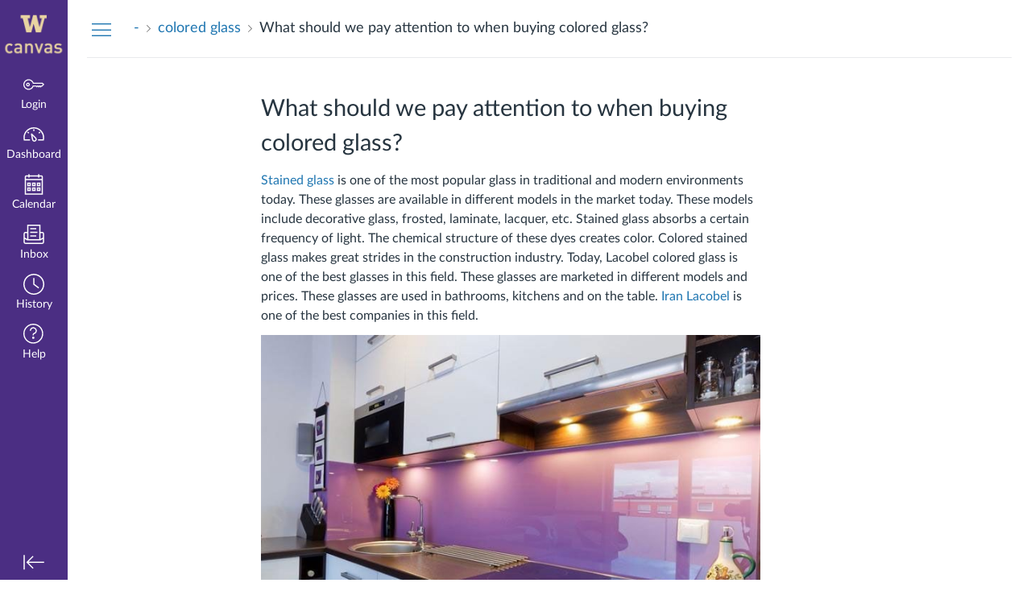

--- FILE ---
content_type: text/html; charset=utf-8
request_url: https://canvas.uw.edu/eportfolios/65873/categories/196909
body_size: 12512
content:
<!DOCTYPE html>
<html dir="ltr" lang="en">
<head>
  <meta charset="utf-8">
  <meta name="viewport" content="width=device-width, initial-scale=1">
  <meta name="theme-color" content="#4b2e83">
  
  <meta name="robots" content="noindex,nofollow" />
  <meta name="apple-itunes-app" content="app-id=480883488">
<link rel="manifest" href="/web-app-manifest/manifest.json">
  <meta name="sentry-trace" content="c7a6784a02794f168655f64a2f7e5773-3e071f4e19414554-0"/>
  <title>What should we pay attention to when buying colored glass?: colored glass: -</title>

  <link rel="preload" href="https://du11hjcvx0uqb.cloudfront.net/dist/fonts/lato/extended/Lato-Regular-bd03a2cc27.woff2" as="font" type="font/woff2" crossorigin="anonymous">
  <link rel="preload" href="https://du11hjcvx0uqb.cloudfront.net/dist/fonts/lato/extended/Lato-Bold-cccb897485.woff2" as="font" type="font/woff2" crossorigin="anonymous">
  <link rel="preload" href="https://du11hjcvx0uqb.cloudfront.net/dist/fonts/lato/extended/Lato-Italic-4eb103b4d1.woff2" as="font" type="font/woff2" crossorigin="anonymous">
  <link rel="stylesheet" href="https://du11hjcvx0uqb.cloudfront.net/dist/brandable_css/no_variables/bundles/fonts-eb4a10fb18.css" media="screen" />
  <link rel="stylesheet" href="https://du11hjcvx0uqb.cloudfront.net/dist/brandable_css/7b502959452ab220de80c3b71e3debcf/variables-6ceabaf6137deaa1b310c07895491bdd.css" media="all" />
  <link rel="stylesheet" href="https://du11hjcvx0uqb.cloudfront.net/dist/brandable_css/new_styles_normal_contrast/bundles/common-1900227737.css" media="all" />
  <link rel="stylesheet" href="https://du11hjcvx0uqb.cloudfront.net/dist/brandable_css/new_styles_normal_contrast/bundles/tinymce-5fc893f669.css" media="screen" />
  <link rel="stylesheet" href="https://du11hjcvx0uqb.cloudfront.net/dist/brandable_css/new_styles_normal_contrast/bundles/instructure_eportfolio-f8eab816ab.css" media="screen" />
  <link rel="apple-touch-icon" href="https://instructure-uploads.s3.amazonaws.com/account_100000000083919/attachments/37312005/Canvas-MobileHome.png?AWSAccessKeyId=AKIAJFNFXH2V2O7RPCAA&amp;Expires=1939374366&amp;Signature=jwVDIJvM6uIaOoE%2FSW94uwVcHU0%3D&amp;response-cache-control=Cache-Control%3Amax-age%3D473364000.0%2C%20public&amp;response-expires=473364000.0" />
  <link rel="icon" type="image/x-icon" href="https://instructure-uploads.s3.amazonaws.com/account_100000000083919/attachments/37312004/favicon.ico?AWSAccessKeyId=AKIAJFNFXH2V2O7RPCAA&amp;Expires=1939374366&amp;Signature=lNl7iuCda9spDgRONbwVvr490LM%3D&amp;response-cache-control=Cache-Control%3Amax-age%3D473364000.0%2C%20public&amp;response-expires=473364000.0" />

  <link rel="stylesheet" href="https://instructure-uploads.s3.amazonaws.com/account_100000000083919/attachments/139521876/custom.css" media="all" />
  
  <script>if (navigator.userAgent.match(/(MSIE|Trident\/)/)) location.replace('/ie-is-not-supported.html')</script>
  <script>
    INST = {"environment":"production","logPageViews":true,"editorButtons":[]};
    ENV = {"ASSET_HOST":"https://du11hjcvx0uqb.cloudfront.net","active_brand_config_json_url":"https://du11hjcvx0uqb.cloudfront.net/dist/brandable_css/7b502959452ab220de80c3b71e3debcf/variables-6ceabaf6137deaa1b310c07895491bdd.json","active_brand_config":{"md5":"7b502959452ab220de80c3b71e3debcf","variables":{"ic-link-color":"#1f76b1","ic-brand-global-nav-bgd":"#4b2e83","ic-brand-global-nav-ic-icon-svg-fill--active":"#4b2e83","ic-brand-global-nav-menu-item__text-color--active":"#4b2e83","ic-brand-global-nav-logo-bgd":"#4b2e83","ic-brand-header-image":"https://instructure-uploads.s3.amazonaws.com/account_100000000083919/attachments/37312003/Canvas_Cobrand-Logo.png?AWSAccessKeyId=AKIAJFNFXH2V2O7RPCAA\u0026Expires=1939374366\u0026Signature=R1Ii92xj%2FetG0L5Ks5%2FKZ3rTdyM%3D\u0026response-cache-control=Cache-Control%3Amax-age%3D473364000.0%2C%20public\u0026response-expires=473364000.0","ic-brand-watermark-opacity":"1","ic-brand-favicon":"https://instructure-uploads.s3.amazonaws.com/account_100000000083919/attachments/37312004/favicon.ico?AWSAccessKeyId=AKIAJFNFXH2V2O7RPCAA\u0026Expires=1939374366\u0026Signature=lNl7iuCda9spDgRONbwVvr490LM%3D\u0026response-cache-control=Cache-Control%3Amax-age%3D473364000.0%2C%20public\u0026response-expires=473364000.0","ic-brand-apple-touch-icon":"https://instructure-uploads.s3.amazonaws.com/account_100000000083919/attachments/37312005/Canvas-MobileHome.png?AWSAccessKeyId=AKIAJFNFXH2V2O7RPCAA\u0026Expires=1939374366\u0026Signature=jwVDIJvM6uIaOoE%2FSW94uwVcHU0%3D\u0026response-cache-control=Cache-Control%3Amax-age%3D473364000.0%2C%20public\u0026response-expires=473364000.0","ic-brand-msapplication-tile-color":"#4b2e83","ic-brand-msapplication-tile-square":"https://instructure-uploads.s3.amazonaws.com/account_100000000083919/attachments/37312006/canvas_WindowMobile_Home_Square.png?AWSAccessKeyId=AKIAJFNFXH2V2O7RPCAA\u0026Expires=1939374366\u0026Signature=dKywzS1h2bwXLiRljeYj5A0UX08%3D\u0026response-cache-control=Cache-Control%3Amax-age%3D473364000.0%2C%20public\u0026response-expires=473364000.0","ic-brand-msapplication-tile-wide":"https://instructure-uploads.s3.amazonaws.com/account_100000000083919/attachments/37312007/canvas_WinTileMobileHome-Wide_V2.png?AWSAccessKeyId=AKIAJFNFXH2V2O7RPCAA\u0026Expires=1939374366\u0026Signature=Kmlgz8FASpVR8a16flYc7wF3Nsc%3D\u0026response-cache-control=Cache-Control%3Amax-age%3D473364000.0%2C%20public\u0026response-expires=473364000.0"},"share":false,"name":null,"created_at":"2025-10-03T13:39:58-07:00","js_overrides":"https://instructure-uploads.s3.amazonaws.com/account_100000000083919/attachments/135012756/theme.js","css_overrides":"https://instructure-uploads.s3.amazonaws.com/account_100000000083919/attachments/139521876/custom.css","parent_md5":null,"mobile_js_overrides":"","mobile_css_overrides":""},"confetti_branding_enabled":false,"url_to_what_gets_loaded_inside_the_tinymce_editor_css":["https://du11hjcvx0uqb.cloudfront.net/dist/brandable_css/7b502959452ab220de80c3b71e3debcf/variables-6ceabaf6137deaa1b310c07895491bdd.css","https://du11hjcvx0uqb.cloudfront.net/dist/brandable_css/new_styles_normal_contrast/bundles/what_gets_loaded_inside_the_tinymce_editor-a370c48efb.css","https://du11hjcvx0uqb.cloudfront.net/dist/brandable_css/no_variables/bundles/fonts-eb4a10fb18.css"],"url_for_high_contrast_tinymce_editor_css":["https://du11hjcvx0uqb.cloudfront.net/dist/brandable_css/default/variables-high_contrast-6ceabaf6137deaa1b310c07895491bdd.css","https://du11hjcvx0uqb.cloudfront.net/dist/brandable_css/new_styles_high_contrast/bundles/what_gets_loaded_inside_the_tinymce_editor-1d2c45ff3b.css","https://du11hjcvx0uqb.cloudfront.net/dist/brandable_css/no_variables/bundles/fonts-eb4a10fb18.css"],"captcha_site_key":"6LftyLgZAAAAAC10tel8XGucbApMIY8-uFB_yVcN","current_user_id":null,"current_user_global_id":null,"current_user_usage_metrics_id":null,"current_user_roles":null,"current_user_is_student":false,"current_user_types":null,"current_user_disabled_inbox":null,"current_user_visited_tabs":null,"discussions_reporting":true,"files_domain":"cluster10.canvas-user-content.com","group_information":null,"DOMAIN_ROOT_ACCOUNT_ID":"100000000083919","DOMAIN_ROOT_ACCOUNT_UUID":"hMdW75SAnZRIzmj4yn9Zl1cW9eAMfEUMSztnrw0F","CAREER_THEME_URL":null,"CAREER_DARK_THEME_URL":null,"k12":false,"help_link_name":"Help","help_link_icon":"help","ADA_CHATBOT_ENABLED":false,"use_high_contrast":null,"auto_show_cc":null,"disable_celebrations":null,"disable_keyboard_shortcuts":null,"LTI_LAUNCH_FRAME_ALLOWANCES":["geolocation *","microphone *","camera *","midi *","encrypted-media *","autoplay *","clipboard-write *","display-capture *"],"DEEP_LINKING_POST_MESSAGE_ORIGIN":"https://canvas.uw.edu","comment_library_suggestions_enabled":null,"SETTINGS":{"open_registration":false,"collapse_global_nav":null,"release_notes_badge_disabled":null,"can_add_pronouns":true,"show_sections_in_course_tray":true,"enable_content_a11y_checker":false,"suppress_assignments":false},"RAILS_ENVIRONMENT":"Production","SENTRY_FRONTEND":{"dsn":"https://355a1d96717e4038ac25aa852fa79a8f@relay-iad.sentry.insops.net/388","org_slug":"instructure","base_url":"https://sentry.insops.net","normalized_route":"/eportfolios/{eportfolio_id}/categories/{id}","errors_sample_rate":"0.005","traces_sample_rate":"0.005","url_deny_pattern":"instructure-uploads.*amazonaws.com","revision":"canvas-lms@20260114.368"},"DATA_COLLECTION_ENDPOINT":"https://canvas-frontend-data-iad-prod.inscloudgate.net/submit","DOMAIN_ROOT_ACCOUNT_SFID":"001A000000YzgTSIAZ","DIRECT_SHARE_ENABLED":false,"CAN_VIEW_CONTENT_SHARES":null,"FEATURES":{"account_level_blackout_dates":false,"assignment_edit_placement_not_on_announcements":false,"a11y_checker_ai_generation":false,"block_content_editor_toolbar_reorder":false,"commons_new_quizzes":true,"consolidated_media_player":true,"courses_popout_sisid":true,"create_external_apps_side_tray_overrides":false,"dashboard_graphql_integration":false,"developer_key_user_agent_alert":true,"disallow_threaded_replies_fix_alert":true,"disallow_threaded_replies_manage":true,"discussion_ai_survey_link":false,"discussion_checkpoints":false,"discussion_permalink":true,"enhanced_course_creation_account_fetching":false,"explicit_latex_typesetting":false,"feature_flag_ui_sorting":true,"files_a11y_rewrite":true,"files_a11y_rewrite_toggle":true,"horizon_course_setting":false,"instui_for_import_page":true,"instui_header":false,"media_links_use_attachment_id":true,"multiselect_gradebook_filters":true,"new_quizzes_media_type":true,"new_quizzes_navigation_updates":true,"new_quizzes_surveys":true,"permanent_page_links":true,"rce_a11y_resize":true,"rce_find_replace":true,"render_both_to_do_lists":false,"scheduled_feedback_releases":true,"speedgrader_studio_media_capture":true,"student_access_token_management":true,"top_navigation_placement_a11y_fixes":true,"validate_call_to_action":false,"block_content_editor_ai_alt_text":true,"ux_list_concluded_courses_in_bp":false,"assign_to_in_edit_pages_rewrite":true,"account_level_mastery_scales":false,"ams_root_account_integration":false,"ams_enhanced_rubrics":false,"api_rate_limits":true,"buttons_and_icons_root_account":true,"canvas_apps_sub_account_access":false,"course_pace_allow_bulk_pace_assign":false,"course_pace_download_document":false,"course_pace_draft_state":false,"course_pace_pacing_status_labels":false,"course_pace_pacing_with_mastery_paths":false,"course_pace_time_selection":false,"course_pace_weighted_assignments":false,"course_paces_skip_selected_days":false,"create_course_subaccount_picker":true,"disable_iframe_sandbox_file_show":false,"extended_submission_state":false,"file_verifiers_for_quiz_links":true,"increased_top_nav_pane_size":true,"instui_nav":false,"login_registration_ui_identity":false,"lti_apps_page_ai_translation":true,"lti_apps_page_instructors":false,"lti_asset_processor":false,"lti_asset_processor_discussions":false,"lti_link_to_apps_from_developer_keys":false,"lti_registrations_discover_page":true,"lti_registrations_next":false,"lti_registrations_page":true,"lti_registrations_usage_data":true,"lti_registrations_usage_data_dev":false,"lti_registrations_usage_data_low_usage":false,"lti_registrations_usage_tab":false,"lti_toggle_placements":true,"mobile_offline_mode":false,"modules_requirements_allow_percentage":false,"non_scoring_rubrics":true,"open_tools_in_new_tab":true,"product_tours":false,"rce_lite_enabled_speedgrader_comments":true,"rce_transform_loaded_content":false,"react_discussions_post":true,"restrict_student_access":false,"rubric_criterion_range":true,"scheduled_page_publication":true,"send_usage_metrics":true,"top_navigation_placement":false,"youtube_migration":false,"widget_dashboard":false,"account_survey_notifications":true,"embedded_release_notes":true,"canvas_k6_theme":null,"lti_asset_processor_course":null,"new_math_equation_handling":true},"PENDO_APP_ID":"1ca366f1-739e-4565-52d2-9e6f6a8d438f","current_user":{},"context_asset_string":null,"TIMEZONE":"America/Los_Angeles","CONTEXT_TIMEZONE":null,"LOCALES":["en"],"BIGEASY_LOCALE":"en_US","FULLCALENDAR_LOCALE":"en","MOMENT_LOCALE":"en","rce_auto_save_max_age_ms":86400000,"K5_USER":false,"USE_CLASSIC_FONT":false,"K5_HOMEROOM_COURSE":false,"K5_SUBJECT_COURSE":false,"LOCALE_TRANSLATION_FILE":"https://du11hjcvx0uqb.cloudfront.net/dist/javascripts/translations/en-3f45f839b7.json","ACCOUNT_ID":"83919","horizon_course":false,"HORIZON_ACCOUNT":null,"RICH_CONTENT_APP_HOST":"rich-content-iad.inscloudgate.net","RICH_CONTENT_CAN_UPLOAD_FILES":false,"RICH_CONTENT_CAN_EDIT_FILES":false,"RICH_CONTENT_INST_RECORD_TAB_DISABLED":false,"RICH_CONTENT_AI_TEXT_TOOLS":false,"eportfolio_id":"65873","category_id":"196909","owner_view":false,"SKIP_ENHANCING_USER_CONTENT":true,"SECTION_COUNT_IDX":1,"notices":[],"active_context_tab":null};
    BRANDABLE_CSS_HANDLEBARS_INDEX = [["new_styles_normal_contrast","new_styles_high_contrast","new_styles_normal_contrast_rtl","new_styles_high_contrast_rtl","new_styles_normal_contrast_dyslexic","new_styles_high_contrast_dyslexic","new_styles_normal_contrast_dyslexic_rtl","new_styles_high_contrast_dyslexic_rtl"],{"10":["908ffbc673",0,"d5c9044c6e",2,0,0,2,2],"15":["c8540c43a4",0,"0a2196be1d",2,0,0,2,2],"19":["df5777ed9c"],"61":["d5c4afc14e","ebb835cdef","384361a056","2e0ba247d5",0,1,2,3],"67":["db2aeb63d1",0,"32c90f1518",2,0,0,2,2],"71":["b848cc547a","83ae671549","d1c7bac7c6","0888a4a9e7",0,1,2,3],"06":["ba28819778",0,"96b99aafe5",2,0,0,2,2],"f0":["b349f31f5e",0,0,0,0,0,0,0],"c8":["aeda914f8b","c49cb30680","817080456d","ea2c01509e",0,1,2,3],"1e":["834e660fc6","35fd7c2fa0","99d344b95a","3de47096dc",0,1,2,3],"0c":["4dae5befd2",0,"c18876be89",2,0,0,2,2],"da":["b5a7f9cd8f","6e65f5abf7","773390ae11","6481b459be",0,1,2,3],"1d":["2128789890",0,"e568085637",2,0,0,2,2],"08":["64bff5a97d"],"e2":["79d37f210d"],"9f":["d39b291ba6",0,0,0,0,0,0,0],"2b":["20b6964699","b11dc54da6","62fe3ea30b","6bb4a7ae9e",0,1,2,3],"2c":["8a926fc28b",0,0,0,0,0,0,0],"c2":["6f2721ae01"],"9c":["c31821c764",0,"1693aba1da",2,0,0,2,2],"c5":["b5d5bef953","09b4a0b487","27a133737e","2098769aea",0,1,2,3],"f2":["51574f9b13"]}]
      REMOTES = {};
  </script>
  <script src="https://du11hjcvx0uqb.cloudfront.net/dist/brandable_css/7b502959452ab220de80c3b71e3debcf/variables-6ceabaf6137deaa1b310c07895491bdd.js" defer="defer"></script>
  <script src="https://du11hjcvx0uqb.cloudfront.net/dist/timezone/America/Los_Angeles-6699c54112.js" defer="defer"></script>
  <script src="https://du11hjcvx0uqb.cloudfront.net/dist/timezone/en_US-80a0ce259b.js" defer="defer"></script>
  <script src="https://du11hjcvx0uqb.cloudfront.net/dist/webpack-production/react-entry-4809e08e13f74ffa.js" crossorigin="anonymous" defer="defer"></script>
  <script src="https://du11hjcvx0uqb.cloudfront.net/dist/webpack-production/main-entry-9c902e4b15b5b7dc.js" crossorigin="anonymous" defer="defer"></script>
<script>
//<![CDATA[
(window.bundles || (window.bundles = [])).push('eportfolio');
(window.bundles || (window.bundles = [])).push('eportfolios_wizard_box');
(window.deferredBundles || (window.deferredBundles = [])).push('eportfolios_wizard_box');
(window.bundles || (window.bundles = [])).push('navigation_header');
//]]>
</script>
  
</head>

<body class="with-left-side course-menu-expanded with-right-side  primary-nav-expanded full-width responsive_student_grades_page">

<noscript>
  <div role="alert" class="ic-flash-static ic-flash-error">
    <div class="ic-flash__icon" aria-hidden="true">
      <i class="icon-warning"></i>
    </div>
    <h1>You need to have JavaScript enabled in order to access this site.</h1>
  </div>
</noscript>




<div id="flash_message_holder"></div>
<div id="flash_screenreader_holder"></div>

<div id="application" class="ic-app ">
  




<header id="mobile-header" class="no-print">
  <button type="button" class="Button Button--icon-action-rev Button--large mobile-header-hamburger">
    <i class="icon-solid icon-hamburger"></i>
    <span id="mobileHeaderInboxUnreadBadge" class="menu-item__badge" style="min-width: 0; top: 12px; height: 12px; right: 6px; display:none;"></span>
    <span class="screenreader-only">Global Navigation Menu</span>
  </button>
  <div class="mobile-header-space"></div>
    <a class="mobile-header-title expandable" href="/eportfolios/65873" role="button" aria-controls="mobileContextNavContainer">
      <div>-</div>
        <div>What should we pay attention to when buying colored glass?</div>
    </a>

  <div id="nutrition_facts_mobile_container"></div>


    <div class="mobile-header-space"></div>
    <button type="button" class="Button Button--icon-action-rev Button--large mobile-header-arrow" aria-label="Navigation Menu">
      <i class="icon-arrow-open-down" id="mobileHeaderArrowIcon"></i>
    </button>
</header>
<nav id="mobileContextNavContainer"></nav>

<header id="header" class="ic-app-header no-print no-user" aria-label="Global Header">
  <a href="#content" id="skip_navigation_link">Skip To Content</a>
  <div role="region" class="ic-app-header__main-navigation" aria-label="Global Navigation">
      <div class="ic-app-header__logomark-container">
        <a href="https://canvas.uw.edu/" class="ic-app-header__logomark">
          <span class="screenreader-only">Dashboard</span>
        </a>
      </div>
    <ul id="menu" class="ic-app-header__menu-list">
        <li class="menu-item ic-app-header__menu-list-item">
          <a id="global_nav_login_link" href="/login" class="ic-app-header__menu-list-link">
            <div class="menu-item-icon-container" aria-hidden="true">
              <svg xmlns="http://www.w3.org/2000/svg" class="ic-icon-svg ic-icon-svg--login" version="1.1" x="0" y="0" viewBox="241 -241 512 512" enable-background="new 241 -241 512 512" xml:space="preserve"><path d="M743.9 5.9l-35.7-35.7H492.9c-6.5-16.2-17.3-32-31.7-46.4 -50.4-50.4-132-50.4-182.4 0s-50.4 132.1 0 182.5 132 50.4 182.4 0c11.8-11.8 20.6-25.9 27-41.8H547L570.6 88l22.8-22.8L616.2 88 639 65.2 661.8 88l24.1-24.1 15.6-1.5 4.6-0.5L753 15 743.9 5.9 743.9 5.9zM694.4 37.1l-15.6 1.5 -4.6 0.5 -12.4 12.4 -12.9-12.9h-19.8l-12.9 12.9 -12.9-12.9h-19.8l-12.9 12.9 -12.9-12.9h-87.6l-2.9 8.8c-5.3 16-13.2 29.5-24.2 40.6 -40.3 40.3-105.6 40.3-145.9 0s-40.3-105.7 0-146 105.6-40.3 145.9 0c14.3 14.3 24.4 29.8 28.6 44.6l2.7 9.4h223.3l19 19L694.4 37.1 694.4 37.1zM322.3-16.2c-17.5 17.5-17.5 46 0 63.5 17.5 17.5 46 17.5 63.5 0 17.5-17.5 17.5-46 0-63.5C368.2-33.8 339.8-33.8 322.3-16.2L322.3-16.2zM367.6 29.1c-7.5 7.5-19.7 7.5-27.2 0 -7.5-7.5-7.5-19.7 0-27.2s19.7-7.5 27.2 0S375.2 21.6 367.6 29.1L367.6 29.1z"/></svg>

            </div>
            <div class="menu-item__text">
              Login
            </div>
          </a>
        </li>
      <li class="ic-app-header__menu-list-item ">
        <a id="global_nav_dashboard_link" href="https://canvas.uw.edu/" class="ic-app-header__menu-list-link">
          <div class="menu-item-icon-container" aria-hidden="true">
            <svg xmlns="http://www.w3.org/2000/svg" class="ic-icon-svg ic-icon-svg--dashboard" version="1.1" x="0" y="0" viewBox="0 0 280 200" enable-background="new 0 0 280 200" xml:space="preserve"><path d="M273.09,180.75H197.47V164.47h62.62A122.16,122.16,0,1,0,17.85,142a124,124,0,0,0,2,22.51H90.18v16.29H6.89l-1.5-6.22A138.51,138.51,0,0,1,1.57,142C1.57,65.64,63.67,3.53,140,3.53S278.43,65.64,278.43,142a137.67,137.67,0,0,1-3.84,32.57ZM66.49,87.63,50.24,71.38,61.75,59.86,78,76.12Zm147,0L202,76.12l16.25-16.25,11.51,11.51ZM131.85,53.82v-23h16.29v23Zm15.63,142.3a31.71,31.71,0,0,1-28-16.81c-6.4-12.08-15.73-72.29-17.54-84.25a8.15,8.15,0,0,1,13.58-7.2c8.88,8.21,53.48,49.72,59.88,61.81a31.61,31.61,0,0,1-27.9,46.45ZM121.81,116.2c4.17,24.56,9.23,50.21,12,55.49A15.35,15.35,0,1,0,161,157.3C158.18,152,139.79,133.44,121.81,116.2Z" /></svg>

          </div>
          <div class="menu-item__text">
            Dashboard
          </div>
        </a>
      </li>
      <li class="menu-item ic-app-header__menu-list-item ">
        <a id="global_nav_calendar_link" href="/calendar" class="ic-app-header__menu-list-link">
          <div class="menu-item-icon-container" aria-hidden="true">
            <svg xmlns="http://www.w3.org/2000/svg" class="ic-icon-svg ic-icon-svg--calendar" version="1.1" x="0" y="0" viewBox="0 0 280 280" enable-background="new 0 0 280 280" xml:space="preserve"><path d="M197.07,213.38h16.31V197.07H197.07Zm-16.31,16.31V180.76h48.92v48.92Zm-48.92-16.31h16.31V197.07H131.85Zm-16.31,16.31V180.76h48.92v48.92ZM66.62,213.38H82.93V197.07H66.62ZM50.32,229.68V180.76H99.24v48.92Zm146.75-81.53h16.31V131.85H197.07Zm-16.31,16.31V115.54h48.92v48.92Zm-48.92-16.31h16.31V131.85H131.85Zm-16.31,16.31V115.54h48.92v48.92ZM66.62,148.15H82.93V131.85H66.62ZM50.32,164.46V115.54H99.24v48.92ZM34,262.29H246V82.93H34ZM246,66.62V42.16A8.17,8.17,0,0,0,237.84,34H213.38v8.15a8.15,8.15,0,1,1-16.31,0V34H82.93v8.15a8.15,8.15,0,0,1-16.31,0V34H42.16A8.17,8.17,0,0,0,34,42.16V66.62Zm-8.15-48.92a24.49,24.49,0,0,1,24.46,24.46V278.6H17.71V42.16A24.49,24.49,0,0,1,42.16,17.71H66.62V9.55a8.15,8.15,0,0,1,16.31,0v8.15H197.07V9.55a8.15,8.15,0,1,1,16.31,0v8.15Z"/></svg>

          </div>
          <div class="menu-item__text">
            Calendar
          </div>
        </a>
      </li>
      <li class="menu-item ic-app-header__menu-list-item ">
      <!-- TODO: Add back global search when available -->
        <a id="global_nav_conversations_link" href="/conversations" class="ic-app-header__menu-list-link">
          <div class="menu-item-icon-container">
            <span aria-hidden="true"><svg xmlns="http://www.w3.org/2000/svg" class="ic-icon-svg ic-icon-svg--inbox" version="1.1" x="0" y="0" viewBox="0 0 280 280" enable-background="new 0 0 280 280" xml:space="preserve"><path d="M91.72,120.75h96.56V104.65H91.72Zm0,48.28h80.47V152.94H91.72Zm0-96.56h80.47V56.37H91.72Zm160.94,34.88H228.52V10.78h-177v96.56H27.34A24.17,24.17,0,0,0,3.2,131.48V244.14a24.17,24.17,0,0,0,24.14,24.14H252.66a24.17,24.17,0,0,0,24.14-24.14V131.48A24.17,24.17,0,0,0,252.66,107.34Zm0,16.09a8.06,8.06,0,0,1,8,8v51.77l-32.19,19.31V123.44ZM67.58,203.91v-177H212.42v177ZM27.34,123.44H51.48v79.13L19.29,183.26V131.48A8.06,8.06,0,0,1,27.34,123.44ZM252.66,252.19H27.34a8.06,8.06,0,0,1-8-8V202l30,18H230.75l30-18v42.12A8.06,8.06,0,0,1,252.66,252.19Z"/></svg>
</span>
            <span class="menu-item__badge"></span>
          </div>
          <div class="menu-item__text">
            Inbox
          </div>
        </a>
      </li>
        <li class="menu-item ic-app-header__menu-list-item" >
          <a id="global_nav_history_link" role="button" href="#" class="ic-app-header__menu-list-link">
            <div class="menu-item-icon-container" aria-hidden="true">
              <svg viewBox="0 0 1920 1920" class="ic-icon-svg menu-item__icon svg-icon-history" version="1.1" xmlns="http://www.w3.org/2000/svg">
    <path d="M960 112.941c-467.125 0-847.059 379.934-847.059 847.059 0 467.125 379.934 847.059 847.059 847.059 467.125 0 847.059-379.934 847.059-847.059 0-467.125-379.934-847.059-847.059-847.059M960 1920C430.645 1920 0 1489.355 0 960S430.645 0 960 0s960 430.645 960 960-430.645 960-960 960m417.905-575.955L903.552 988.28V395.34h112.941v536.47l429.177 321.77-67.765 90.465z" stroke="none" stroke-width="1" fill-rule="evenodd"/>
</svg>
            </div>
            <div class="menu-item__text">
              History
            </div>
          </a>
        </li>
      <li class="ic-app-header__menu-list-item">
        <a id="global_nav_help_link" role="button" class="ic-app-header__menu-list-link" data-track-category="help system" data-track-label="help button" href="https://help.instructure.com">
          <div class="menu-item-icon-container" role="presentation">
              <svg xmlns="http://www.w3.org/2000/svg" class="ic-icon-svg menu-item__icon svg-icon-help" version="1.1" x="0" y="0" viewBox="0 0 200 200" enable-background="new 0 0 200 200" xml:space="preserve" fill="currentColor"><path d="M100,127.88A11.15,11.15,0,1,0,111.16,139,11.16,11.16,0,0,0,100,127.88Zm8.82-88.08a33.19,33.19,0,0,1,23.5,23.5,33.54,33.54,0,0,1-24,41.23,3.4,3.4,0,0,0-2.74,3.15v9.06H94.42v-9.06a14.57,14.57,0,0,1,11.13-14,22.43,22.43,0,0,0,13.66-10.27,22.73,22.73,0,0,0,2.31-17.37A21.92,21.92,0,0,0,106,50.59a22.67,22.67,0,0,0-19.68,3.88,22.18,22.18,0,0,0-8.65,17.64H66.54a33.25,33.25,0,0,1,13-26.47A33.72,33.72,0,0,1,108.82,39.8ZM100,5.2A94.8,94.8,0,1,0,194.8,100,94.91,94.91,0,0,0,100,5.2m0,178.45A83.65,83.65,0,1,1,183.65,100,83.73,83.73,0,0,1,100,183.65" transform="translate(-5.2 -5.2)"/></svg>

            <span class="menu-item__badge"></span>
          </div>
          <div class="menu-item__text">
            Help
          </div>
</a>      </li>
    </ul>
  </div>
  <div class="ic-app-header__secondary-navigation">
    <ul class="ic-app-header__menu-list">
      <li class="menu-item ic-app-header__menu-list-item">
        <a
          id="primaryNavToggle"
          role="button"
          href="#"
          class="ic-app-header__menu-list-link ic-app-header__menu-list-link--nav-toggle"
          aria-label="Minimize global navigation"
          title="Minimize global navigation"
        >
          <div class="menu-item-icon-container" aria-hidden="true">
            <svg xmlns="http://www.w3.org/2000/svg" class="ic-icon-svg ic-icon-svg--navtoggle" version="1.1" x="0" y="0" width="40" height="32" viewBox="0 0 40 32" xml:space="preserve">
  <path d="M39.5,30.28V2.48H37.18v27.8Zm-4.93-13.9L22.17,4,20.53,5.61l9.61,9.61H.5v2.31H30.14l-9.61,9.61,1.64,1.64Z"/>
</svg>

          </div>
        </a>
      </li>
    </ul>
  </div>
  <div id="global_nav_tray_container"></div>
  <div id="global_nav_tour"></div>
</header>


  <div id="instructure_ajax_error_box">
    <div style="text-align: right; background-color: #fff;"><a href="#" class="close_instructure_ajax_error_box_link">Close</a></div>
    <iframe id="instructure_ajax_error_result" src="about:blank" style="border: 0;" title="Error"></iframe>
  </div>

  <div id="wrapper" class="ic-Layout-wrapper">
        <div class="ic-app-nav-toggle-and-crumbs no-print">
            <button type="button" id="courseMenuToggle" class="Button Button--link ic-app-course-nav-toggle" aria-live="polite" aria-label="Hide Navigation Menu">
              <i class="icon-hamburger" aria-hidden="true"></i>
            </button>

          <div class="ic-app-crumbs ">
              <nav id="breadcrumbs" role="navigation" aria-label="breadcrumbs"><ol><li class="home"><a href="/"><span class="ellipsible"><i class="icon-home"
   title="My Dashboard">
  <span class="screenreader-only">My Dashboard</span>
</i>
</span></a></li><li><a href="/eportfolios/65873"><span class="ellipsible">-</span></a></li><li><a href="/eportfolios/65873/colored_glass"><span class="ellipsible">colored glass</span></a></li><li aria-current="page"><a href="/eportfolios/65873/colored_glass/What_should_we_pay_attention_to_when_buying_colored_glass"><span class="ellipsible">What should we pay attention to when buying colored glass?</span></a></li></ol></nav>
          </div>


          <div id="nutrition_facts_container"></div>
          <div class="right-of-crumbs right-of-crumbs-no-reverse">
              <div id="ai-information-mount"></div>
          </div>

        </div>
    <div id="main" class="ic-Layout-columns">
        <div class="ic-Layout-watermark" aria-hidden="true"></div>
        <div id="left-side"
          class="ic-app-course-menu ic-sticky-on "
          style="display: block"
          >
          <div id="sticky-container" class="ic-sticky-frame">
              <div id='section_list_mount'></div>

          </div>
        </div>
      <div id="not_right_side" class="ic-app-main-content">
        <div id="content-wrapper" class="ic-Layout-contentWrapper">
          
          <div id="content" class="ic-Layout-contentMain" role="main">
            <div id="eportfolio_portal_mount"></div>






  <h2 id="eportfolio_entry_478620"><span class="name">What should we pay attention to when buying colored glass?</span></h2>
  <form class="edit_eportfolio_entry" id="edit_page_form" action="https://canvas.uw.edu/eportfolios/65873/entries/478620" accept-charset="UTF-8" method="post"><input name="utf8" type="hidden" value="&#x2713;" autocomplete="off" /><input type="hidden" name="_method" value="patch" autocomplete="off" /><input type="hidden" name="authenticity_token" value="DoTZaZ/WfkndbLjRPZK3B/pohZfLIDTrdruy2AM/iZ5ZsYER2LAYKOQujZ9v+fUskAm9r49rZ78QzOPsamXgzQ==" autocomplete="off" />
  <div id="page_name_mount"></div>
  <div class="form_content">
    <input id="page_name_field" autocomplete="off" type="hidden" value="What should we pay attention to when buying colored glass?" name="eportfolio_entry[name]" />
  </div>
  <div id="page_content">
      
<div class="section " id="page_section_0">
  <a href="#" class="move_link no-hover" title="Drag to rearrange sections"><img alt="Drag to rearrange sections" src="https://du11hjcvx0uqb.cloudfront.net/dist/images/move-e0f9bfc8dc.png" /></a>
  <div class="section_type_name">
      Rich Text Content
  </div>
  <div class="links">
    <a href="#" class="delete_page_section_link no-hover" title="Delete this section"><i class="icon-trash standalone-icon"></i></a>
  </div>
  <div class="section_content">
        <p><a href="https://iranlacobel.com/">Stained glass</a> is one of the most popular glass in traditional and modern environments today. These glasses are available in different models in the market today. These models include decorative glass, frosted, laminate, lacquer, etc. Stained glass absorbs a certain frequency of light. The chemical structure of these dyes creates color. Colored stained glass makes great strides in the construction industry. Today, Lacobel colored glass is one of the best glasses in this field. These glasses are marketed in different models and prices. These glasses are used in bathrooms, kitchens and on the table. <a href="https://iranlacobel.com/">Iran Lacobel</a> is one of the best companies in this field.</p>
<p style="text-align: center;"><img src="https://i.postimg.cc/zDg5Lcwx/1.jpg"></p>
<p><strong>What kind of glass is Lacobel colored glass</strong><strong>?</strong></p>
<p>One of the types of colored glass is called Lacobel. This glass is quite smooth in different markets. One side of the glass is covered with paint. Typically, these glasses are made very shiny and shiny. This type of glass uses more than twenty-five different colors. These glasses are sold in two types of matte colored back and glossy colored back.</p>
<p>Glossy colored back glass transmits light. The thickness of this glass is between four to twenty millimeters. Lacobel glasses are produced in two levels of safe and secure plus. These glasses act as antibacterials. Of course, the safety of these glasses is much higher than other glasses. The same safety makes buying this glass compared to other glasses.</p>
<p><strong>What are the benefits of Lacobel stained glass</strong><strong>?</strong></p>
<p>The positive advantages of this colored glass motivate many people to buy this glass. These glasses are usually made of very durable materials. Using these glasses, walls, sliding doors, furniture, etc. maintain their appearance for many years. Lacobel glasses are safe against various shocks. These glasses do not break at all. One of these advantages is that they are modern. Normally, all colors of Lacobel glass are environmentally friendly.</p>
<p style="text-align: center;"><img src="https://i.postimg.cc/nrBt6XVy/2.jpg"></p>
<p>The formaldehyde in these glasses maintains air quality. Lacobel glass is very resistant to various external factors. They show high durability against high heat as well as ultraviolet rays. They are also widely used in places with high humidity, such as rainy areas in the north of the country.</p>
<p><strong>&nbsp;</strong><strong>Different applications of Lacobel colored glass</strong></p>
<p>Lacobel glasses have different uses. These applications are more common than most stained glass. They are used for luxurious and very beautiful designs. In fact, the interior decoration of your home has a special effect. Lacobel glass is used in the interior mirror work of traditional buildings. Many architects also use these glasses a lot. In the exterior of different buildings, they have many uses.</p>
<p>&nbsp;Lacobel glass is also used as a skylight. This type of glass usually emits a lot of light. They are also used in low light environments. Due to their unbreakability, they are used in various kindergartens. They also have a wide range of applications in kitchens and between cabinets. They are also used in various places such as dentistry.</p>
<p><strong>&nbsp;</strong><strong>How is the price and installation of Lacobel colored glass done</strong><strong>?</strong></p>
<p>The price of a Lacobel colored glass is determined based on various factors. One of the most important factors is their size. As the size of these glasses increases, so does their price. Of course, the manufacturer of these glasses also offers different prices to customers. Another factor affecting the price of these glasses is their quality. You should use high transparency glass.</p>
<p>&nbsp;To install these glasses on the wall, you must follow some tips. The infrastructure of the work must be done without any elevation. Silicone adhesives are used for this purpose. They use a laser level for smoothness. Usually the material of these glasses is plaster, knauf, wood, MDF, ceramics and tiles.</p>
<p style="text-align: center;"><img src="https://i.postimg.cc/C1WgPG0C/3.jpg"></p>
<p><strong>Conclusion</strong></p>
<p>Stained glass is one of the most popular glasses today. Lacobel glass is one of these types of glass. These glasses have many positive advantages. They are made using durable materials. Lacquer glass is used on walls, sliding doors, furniture, etc. These glasses show very high resistance to heat and ultraviolet rays.</p>
<p>&nbsp;</p>
<p>They are widely used in places with high humidity, such as the northern regions of the country. Because they are very durable against different humidity. Today, different companies make this type of glass. Iran Lacobel is one of the best companies in this field. The company uses advanced equipment and technology to make these glasses. For more information on models and prices, visit iranlacobel.com.</p>
  </div>
  <div style="display: none;">
    <span class="section_type">rich_text</span>
    <span class="attachment_id">&nbsp;</span>
    <span class="submission_id">&nbsp;</span>
  </div>
</div>

  </div>
  <div class="form_content">
    <input name="eportfolio_entry[allow_comments]" type="hidden" value="0" autocomplete="off" /><input class="allow_comments" type="checkbox" value="1" name="eportfolio_entry[allow_comments]" id="eportfolio_entry_allow_comments" />
    <label for="eportfolio_entry_allow_comments">Allow Comments on this Page</label>
    <div style="margin-left: 40px;" class="show_comments_box disabled">
      <input name="eportfolio_entry[show_comments]" type="hidden" value="0" autocomplete="off" /><input class="show_comments" type="checkbox" value="1" name="eportfolio_entry[show_comments]" id="eportfolio_entry_show_comments" />
      <label for="eportfolio_entry_show_comments">Make Comments Public</label>
    </div>
  </div>
  <div id="page_button_mount"></div>
  <table class="formtable" style="width: 100%; display: none;">
    <tr>
      <td colspan="2">
        <div style="text-align: right; margin-right: 5%; font-size: 0.8em;">
          <a href="#" class="switch_views_link">HTML Editor</a>
          <a href="#" class="switch_views_link" style="display:none;">Rich Content Editor</a>
        </div>
        <textarea id="edit_page_content" style="width: 98%; height: 300px;" name="eportfolio_entry[content]">
[{section_type: &quot;rich_text&quot;, content: &quot;&lt;p&gt;&lt;a href=\&quot;https://iranlacobel.com/\&quot;&gt;Stained glass&lt;/a&gt; is one of the most popular glass in traditional and modern environments today. These glasses are available in different models in the market today. These models include decorative glass, frosted, laminate, lacquer, etc. Stained glass absorbs a certain frequency of light. The chemical structure of these dyes creates color. Colored stained glass makes great strides in the construction industry. Today, Lacobel colored glass is one of the best glasses in this field. These glasses are marketed in different models and prices. These glasses are used in bathrooms, kitchens and on the table. &lt;a href=\&quot;https://iranlacobel.com/\&quot;&gt;Iran Lacobel&lt;/a&gt; is one of the best companies in this field.&lt;/p&gt;\n&lt;p style=\&quot;text-align: center;\&quot;&gt;&lt;img src=\&quot;https://i.postimg.cc/zDg5Lcwx/1.jpg\&quot;&gt;&lt;/p&gt;\n&lt;p&gt;&lt;strong&gt;What kind of glass is Lacobel colored glass&lt;/strong&gt;&lt;strong&gt;?&lt;/strong&gt;&lt;/p&gt;\n&lt;p&gt;One of the types of colored glass is called Lacobel. This glass is quite smooth in different markets. One side of the glass is covered with paint. Typically, these glasses are made very shiny and shiny. This type of glass uses more than twenty-five different colors. These glasses are sold in two types of matte colored back and glossy colored back.&lt;/p&gt;\n&lt;p&gt;Glossy colored back glass transmits light. The thickness of this glass is between four to twenty millimeters. Lacobel glasses are produced in two levels of safe and secure plus. These glasses act as antibacterials. Of course, the safety of these glasses is much higher than other glasses. The same safety makes buying this glass compared to other glasses.&lt;/p&gt;\n&lt;p&gt;&lt;strong&gt;What are the benefits of Lacobel stained glass&lt;/strong&gt;&lt;strong&gt;?&lt;/strong&gt;&lt;/p&gt;\n&lt;p&gt;The positive advantages of this colored glass motivate many people to buy this glass. These glasses are usually made of very durable materials. Using these glasses, walls, sliding doors, furniture, etc. maintain their appearance for many years. Lacobel glasses are safe against various shocks. These glasses do not break at all. One of these advantages is that they are modern. Normally, all colors of Lacobel glass are environmentally friendly.&lt;/p&gt;\n&lt;p style=\&quot;text-align: center;\&quot;&gt;&lt;img src=\&quot;https://i.postimg.cc/nrBt6XVy/2.jpg\&quot;&gt;&lt;/p&gt;\n&lt;p&gt;The formaldehyde in these glasses maintains air quality. Lacobel glass is very resistant to various external factors. They show high durability against high heat as well as ultraviolet rays. They are also widely used in places with high humidity, such as rainy areas in the north of the country.&lt;/p&gt;\n&lt;p&gt;&lt;strong&gt;&amp;nbsp;&lt;/strong&gt;&lt;strong&gt;Different applications of Lacobel colored glass&lt;/strong&gt;&lt;/p&gt;\n&lt;p&gt;Lacobel glasses have different uses. These applications are more common than most stained glass. They are used for luxurious and very beautiful designs. In fact, the interior decoration of your home has a special effect. Lacobel glass is used in the interior mirror work of traditional buildings. Many architects also use these glasses a lot. In the exterior of different buildings, they have many uses.&lt;/p&gt;\n&lt;p&gt;&amp;nbsp;Lacobel glass is also used as a skylight. This type of glass usually emits a lot of light. They are also used in low light environments. Due to their unbreakability, they are used in various kindergartens. They also have a wide range of applications in kitchens and between cabinets. They are also used in various places such as dentistry.&lt;/p&gt;\n&lt;p&gt;&lt;strong&gt;&amp;nbsp;&lt;/strong&gt;&lt;strong&gt;How is the price and installation of Lacobel colored glass done&lt;/strong&gt;&lt;strong&gt;?&lt;/strong&gt;&lt;/p&gt;\n&lt;p&gt;The price of a Lacobel colored glass is determined based on various factors. One of the most important factors is their size. As the size of these glasses increases, so does their price. Of course, the manufacturer of these glasses also offers different prices to customers. Another factor affecting the price of these glasses is their quality. You should use high transparency glass.&lt;/p&gt;\n&lt;p&gt;&amp;nbsp;To install these glasses on the wall, you must follow some tips. The infrastructure of the work must be done without any elevation. Silicone adhesives are used for this purpose. They use a laser level for smoothness. Usually the material of these glasses is plaster, knauf, wood, MDF, ceramics and tiles.&lt;/p&gt;\n&lt;p style=\&quot;text-align: center;\&quot;&gt;&lt;img src=\&quot;https://i.postimg.cc/C1WgPG0C/3.jpg\&quot;&gt;&lt;/p&gt;\n&lt;p&gt;&lt;strong&gt;Conclusion&lt;/strong&gt;&lt;/p&gt;\n&lt;p&gt;Stained glass is one of the most popular glasses today. Lacobel glass is one of these types of glass. These glasses have many positive advantages. They are made using durable materials. Lacquer glass is used on walls, sliding doors, furniture, etc. These glasses show very high resistance to heat and ultraviolet rays.&lt;/p&gt;\n&lt;p&gt;&amp;nbsp;&lt;/p&gt;\n&lt;p&gt;They are widely used in places with high humidity, such as the northern regions of the country. Because they are very durable against different humidity. Today, different companies make this type of glass. Iran Lacobel is one of the best companies in this field. The company uses advanced equipment and technology to make these glasses. For more information on models and prices, visit iranlacobel.com.&lt;/p&gt;&quot;}]</textarea>
      </td>
    </tr><tr>
    </tr>
  </table>
</form>  
<div class="section " id="page_section_blank">
  <a href="#" class="move_link no-hover" title="Drag to rearrange sections"><img alt="Drag to rearrange sections" src="https://du11hjcvx0uqb.cloudfront.net/dist/images/move-e0f9bfc8dc.png" /></a>
  <div class="section_type_name">
      Rich Text Content
  </div>
  <div class="links">
    <a href="#" class="delete_page_section_link no-hover" title="Delete this section"><i class="icon-trash standalone-icon"></i></a>
  </div>
  <div class="section_content">
  </div>
  <div style="display: none;">
    <span class="section_type">rich_text</span>
    <span class="attachment_id">&nbsp;</span>
    <span class="submission_id">&nbsp;</span>
  </div>
</div>


<div id="page_comments_holder" style="margin-top: 50px;">
  <h2 style="display: none;">Page Comments</h2>
</div>
<div style="display: none;">
  <a href="/eportfolios/65873/entries/478620/files/%7B%7B%20uuid%20%7D%7D" class="eportfolio_download_url">&nbsp;</a>
  <div id="eportfolio_category_id">196909</div>
  <div id="eportfolio_view_image" style="text-align: center;">
    <a href="#" class="eportfolio_download" title="View the Original File"><img src="[data-uri]" class="eportfolio_image"/><a/>
  </div>
  <div id="eportfolio_download_file" style="text-align: center;">
    <a href="#" class="eportfolio_download">Click here to download <span class="filename">&nbsp;</span></a>
  </div>
</div>





          </div>
        </div>
        <div id="right-side-wrapper" class="ic-app-main-content__secondary">
          <aside id="right-side" role="complementary">
              <div id="page_sidebar">

    <div id="section_pages">
      <div id='page_list_mount'></div>
    </div>

  </div>

          </aside>
        </div>
      </div>
    </div>
  </div>



    <div id="wizard_box" tabindex="-1">
      <div class="wizard_content">
        <div class="links">
          <a href="#" class="close_wizard_link"><i class="icon-x"></i><span class="screenreader-only">Close</span></a>
        </div>
          <div class="wizard_options" >
      <h3>Using an ePortfolio</h3>
    <ul class="wizard_options_list">
      <li class="option information_step">
        <a href="#" class="header icon-info">Introduction</a>
        <div class="details" style="display: none;">
          ePortfolios are a place to demonstrate your work. They are made of sections and pages. The list of sections are along the left side of the window (<a href="#" class="sections_list_hover"><b>show me</b></a>). Each section can have multiple pages, shown on the right side of the window (<a href="#" class="pages_list_hover"><b>show me</b></a>).
        </div>
      </li>
      <li class="option content_step portfolio_step">
        <a href="#" class="header icon-document">Portfolio Sections</a>
        <div class="details" style="display: none;">
          <div style="font-size: 0.8em;">
            <p>Sections are listed along the left side of the window (<a href="#" class="sections_list_hover"><b>show me</b></a>). Each section can have multiple pages inside of it. To organize or edit a section, click the <i class="icon-more"></i>.</p>
            <p>You can rename any section by clicking &quot;Rename&quot;, rearrange sections by clicking &quot;Move To...&quot;, or delete sections by clicking &quot;Delete&quot; in the popup menu.</p>
          </div>
        </div>
      </li>
      <li class="option content_step section_step">
        <a href="#" class="header icon-document">Section Pages</a>
        <div class="details" style="display: none;">
          <div style="font-size: 0.8em;">
            <p>Sections have multiple pages. You can see the list of pages for the current section on the right side of the window (<a href="#" class="pages_list_hover"><b>show me</b></a>). To organize or edit a page, click the <i class="icon-more"></i>.</p>

            <p>You can rename any section by clicking &quot;Rename&quot;, rearrange sections by clicking &quot;Move To...&quot;, or delete sections by clicking &quot;Delete&quot; in the popup menu.</p>
          </div>
        </div>
      </li>
        <li class="option edit_step">
          <a href="#" class="header">Page Content</a>
          <div class="details" style="display: none;">
            The content you see on a page is the same content any visitors will see. To edit this content, click the &quot;<i class='icon-edit'></i> Edit This Page&quot; link (<a href="#" class="edit_content_hover"><b>show me</b></a>) and the page will change to editing mode.
          </div>
        </li>
        <li class="option editing_mode" style="display: none;">
          <a href="#" class="header">Page Content</a>
          <div class="details" style="display: none;">
            <div style="font-size: 0.8em;">
              <p>Now you&#39;re editing! Rename the page or change commenting options (<a href="#" class="page_settings_hover"><b>show me</b></a>) if you like. You can save, preview or cancel your changes at any time by clicking the button on the right side (<a href="#" class="page_buttons_hover"><b>show me</b></a>).</p>

              <p>Content is divided into subsections, which each have a dotted border. You can delete or edit the contents of a subsection by clicking the <i class='icon-edit'></i> or <img alt="Delete" src="https://du11hjcvx0uqb.cloudfront.net/dist/images/delete-39059ba0a6.png" /> icons at the top right corner of the subsection.</p>

              <p>To add new subsections, find and click the type of content you want to add in the options list on the right side of the page (<a href="#" class="page_add_subsection_hover"><b>show me</b></a>).</p>
            </div>
          </div>
        </li>
      <li class="option edit_step">
        <a href="#" class="header icon-settings">ePortfolio Settings</a>
        <div class="details" style="display: none;">
          To change the settings for your ePortfolio, click the &quot;ePortfolio Settings&quot; link (<a href="#" class="eportfolio_settings_hover"><b>show me</b></a>). You can rename the portfolio and also change whether it is public or private. Private portfolios are only visible to those to whom you grant access.
        </div>
      </li>
    </ul>
  </div>
  <div class="wizard_details">
    <div>
      <h3 class="header" style="display: none;">Step</h3>
      <div style="text-align: center; font-size: 1.5em; margin-top: 5px;">
        <a class="link">&nbsp;</a>
      </div>
    </div>
  </div>
  <div class="clear"></div>

      </div>
    </div>
    <div style="display:none;"><!-- Everything inside of this should always stay hidden -->
    </div>
  <div id='aria_alerts' class='hide-text affix' role="alert" aria-live="assertive"></div>
  <div id='StudentTray__Container'></div>
  <div id="react-router-portals"></div>


  

  <iframe src="https://sso.canvaslms.com/post_message_forwarding?rev=e6aca5e55d-de8233d392aa15f4&amp;token=eyJ0eXAiOiJKV1QiLCJhbGciOiJIUzUxMiJ9.eyJwYXJlbnRfZG9tYWluIjoiY2FudmFzLnV3LmVkdSJ9.XtUHIc3UYaRQgcb8eSa0-YuIsHVTi5joopz45AtGZ7JoDwYyKiUzeonPDBmOYFok-85qaTH1Tm9O4A0dw-GbXw" name="post_message_forwarding" title="post_message_forwarding" id="post_message_forwarding" sandbox="allow-scripts allow-same-origin" style="display:none;"></iframe>


  <script>
    Object.assign(
      ENV,
      {}
    )
  </script>

<script>
//<![CDATA[
(window.deferredBundles || (window.deferredBundles = [])).push('usage_metrics');
(window.bundles || (window.bundles = [])).push('inst_fs_service_worker');
//]]>
</script>
<script src="https://instructure-uploads.s3.amazonaws.com/account_100000000083919/attachments/135012756/theme.js" defer="defer"></script>


</div> <!-- #application -->
</body>
</html>


--- FILE ---
content_type: text/css; charset=utf-8
request_url: https://du11hjcvx0uqb.cloudfront.net/dist/brandable_css/7b502959452ab220de80c3b71e3debcf/variables-6ceabaf6137deaa1b310c07895491bdd.css
body_size: 811
content:
:root {
        --ic-brand-primary-darkened-5: #2974B3;
--ic-brand-primary-darkened-10: #276EAA;
--ic-brand-primary-darkened-15: #2568A0;
--ic-brand-primary-lightened-5: #3580BF;
--ic-brand-primary-lightened-10: #4087C2;
--ic-brand-primary-lightened-15: #4A8DC6;
--ic-brand-button--primary-bgd-darkened-5: #2974B3;
--ic-brand-button--primary-bgd-darkened-15: #2568A0;
--ic-brand-button--secondary-bgd-darkened-5: #26333D;
--ic-brand-button--secondary-bgd-darkened-15: #222E37;
--ic-brand-font-color-dark-lightened-15: #47535C;
--ic-brand-font-color-dark-lightened-28: #636D75;
--ic-link-color-darkened-10: #1C6BA0;
--ic-link-color-lightened-10: #3583B8;
--ic-brand-primary: #2B7ABC;
--ic-brand-font-color-dark: #273540;
--ic-link-color: #1f76b1;
--ic-brand-button--primary-bgd: var(--ic-brand-primary);
--ic-brand-button--primary-text: #ffffff;
--ic-brand-button--secondary-bgd: #273540;
--ic-brand-button--secondary-text: #ffffff;
--ic-brand-global-nav-bgd: #4b2e83;
--ic-brand-global-nav-ic-icon-svg-fill: #ffffff;
--ic-brand-global-nav-ic-icon-svg-fill--active: #4b2e83;
--ic-brand-global-nav-menu-item__text-color: #ffffff;
--ic-brand-global-nav-menu-item__text-color--active: #4b2e83;
--ic-brand-global-nav-avatar-border: #ffffff;
--ic-brand-global-nav-menu-item__badge-bgd: #ffffff;
--ic-brand-global-nav-menu-item__badge-bgd--active: var(--ic-brand-primary);
--ic-brand-global-nav-menu-item__badge-text: #000000;
--ic-brand-global-nav-menu-item__badge-text--active: #ffffff;
--ic-brand-global-nav-logo-bgd: #4b2e83;
--ic-brand-header-image: url('https://instructure-uploads.s3.amazonaws.com/account_100000000083919/attachments/37312003/Canvas_Cobrand-Logo.png?AWSAccessKeyId=AKIAJFNFXH2V2O7RPCAA&Expires=1939374366&Signature=R1Ii92xj%2FetG0L5Ks5%2FKZ3rTdyM%3D&response-cache-control=Cache-Control%3Amax-age%3D473364000.0%2C%20public&response-expires=473364000.0');
--ic-brand-mobile-global-nav-logo: url('https://du11hjcvx0uqb.cloudfront.net/dist/images/mobile-global-nav-logo-aff8453309.svg');
--ic-brand-watermark: ;
--ic-brand-watermark-opacity: 1;
--ic-brand-favicon: url('https://instructure-uploads.s3.amazonaws.com/account_100000000083919/attachments/37312004/favicon.ico?AWSAccessKeyId=AKIAJFNFXH2V2O7RPCAA&Expires=1939374366&Signature=lNl7iuCda9spDgRONbwVvr490LM%3D&response-cache-control=Cache-Control%3Amax-age%3D473364000.0%2C%20public&response-expires=473364000.0');
--ic-brand-apple-touch-icon: url('https://instructure-uploads.s3.amazonaws.com/account_100000000083919/attachments/37312005/Canvas-MobileHome.png?AWSAccessKeyId=AKIAJFNFXH2V2O7RPCAA&Expires=1939374366&Signature=jwVDIJvM6uIaOoE%2FSW94uwVcHU0%3D&response-cache-control=Cache-Control%3Amax-age%3D473364000.0%2C%20public&response-expires=473364000.0');
--ic-brand-msapplication-tile-color: #4b2e83;
--ic-brand-msapplication-tile-square: url('https://instructure-uploads.s3.amazonaws.com/account_100000000083919/attachments/37312006/canvas_WindowMobile_Home_Square.png?AWSAccessKeyId=AKIAJFNFXH2V2O7RPCAA&Expires=1939374366&Signature=dKywzS1h2bwXLiRljeYj5A0UX08%3D&response-cache-control=Cache-Control%3Amax-age%3D473364000.0%2C%20public&response-expires=473364000.0');
--ic-brand-msapplication-tile-wide: url('https://instructure-uploads.s3.amazonaws.com/account_100000000083919/attachments/37312007/canvas_WinTileMobileHome-Wide_V2.png?AWSAccessKeyId=AKIAJFNFXH2V2O7RPCAA&Expires=1939374366&Signature=Kmlgz8FASpVR8a16flYc7wF3Nsc%3D&response-cache-control=Cache-Control%3Amax-age%3D473364000.0%2C%20public&response-expires=473364000.0');
--ic-brand-right-sidebar-logo: ;
--ic-brand-Login-body-bgd-color: #334451;
--ic-brand-Login-body-bgd-image: ;
--ic-brand-Login-body-bgd-shadow-color: #273540;
--ic-brand-Login-logo: url('https://du11hjcvx0uqb.cloudfront.net/dist/images/login/canvas-logo-5617606953.svg');
--ic-brand-Login-Content-bgd-color: none;
--ic-brand-Login-Content-border-color: none;
--ic-brand-Login-Content-inner-bgd: none;
--ic-brand-Login-Content-inner-border: none;
--ic-brand-Login-Content-inner-body-bgd: none;
--ic-brand-Login-Content-inner-body-border: none;
--ic-brand-Login-Content-label-text-color: #ffffff;
--ic-brand-Login-Content-password-text-color: #ffffff;
--ic-brand-Login-footer-link-color: #ffffff;
--ic-brand-Login-footer-link-color-hover: #ffffff;
--ic-brand-Login-instructure-logo: #ffffff;
      }

--- FILE ---
content_type: text/css
request_url: https://instructure-uploads.s3.amazonaws.com/account_100000000083919/attachments/139521876/custom.css
body_size: 1884
content:
/* remove the instructure registration banner on splash login screen */
#register_link { display: none !important; }

/* hide conclude course links */
a[href$="confirm_action?event=conclude"] { display: none !important; }

/* hide course photos nav and setting links */
a.context_external_tool_214724, a.context_external_tool_37913, li#nav_edit_tab_id_context_external_tool_214724 { display: none !important; }

/* hide uw groups nav and settings links */
a.context_external_tool_214943, a.context_external_tool_31485, li#nav_edit_tab_id_context_external_tool_214943 { display: none !important; }

/* hide uw people nav and settings links */
a.context_external_tool_31483, a.context_external_tool_211348, li#nav_edit_tab_id_context_external_tool_211348 { display: none !important; }

/* hide simcheck admin settings nav link */
a[href*="lti/basic_lti_launch_request/50?"] { display: none !important; }

.uw-groups-button-image {
  height: 16px;
  width: 16px;
  display: inline-block;
  background: url("https://storage.googleapis.com/canvas-static/uw-global/img/W-Logo_555_16x.png") no-repeat 0 2px;
}

/* warnings for disabled navigation links */
#nav_enabled_list .uw_enabled_message {
  display: block !important;
  font-size: 0.8em;
  font-style: italic;
  padding-left: 10px;
  line-height: 0.7em;
}

#nav_disabled_list .uw_disabled_message {
    color: black;
    font-weight: 800;
}

#unauthorized_message { display: none; }
#uw_unauthorized_message { margin: 4em auto; width: 700px; }
#uw_unauthorized_message > span { padding-left: 4em; display: block; }
h3.unauth-alert-head { font-size: 2em; }
p.unauth-alert { padding-top: 0 3em; font-size: 1.2em; line-height: 1em; }
p.unauth-alert-bold { font-weight: 800; }
div.unauth-extra { padding-left: 4em; line-height: 1em; }
div.unauth-extra p { margin-top: 12px; margin-bottom: 5px; }
ul.unauth-extra-list { font-size: .9em; }
